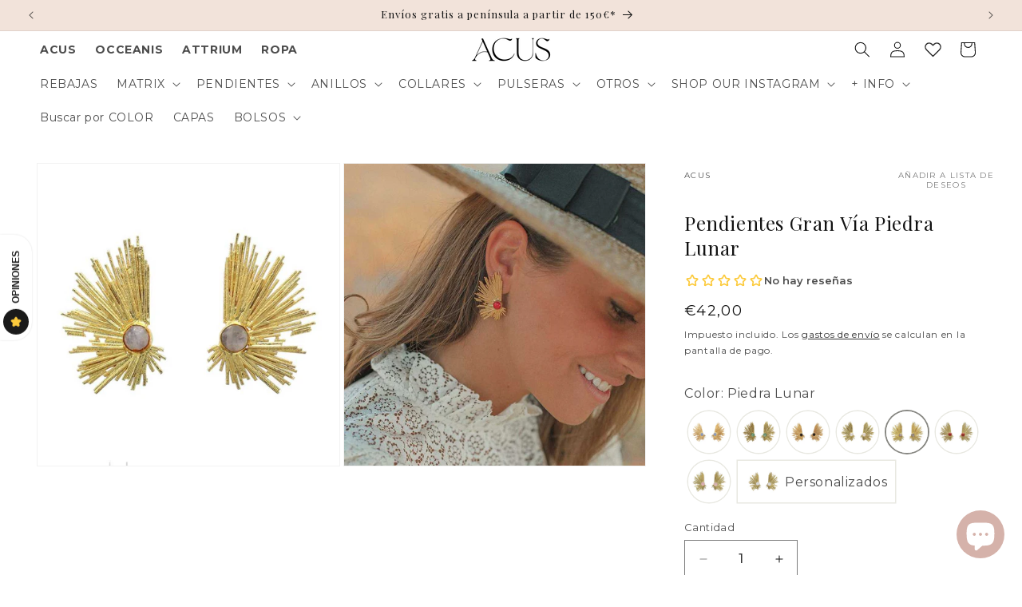

--- FILE ---
content_type: application/javascript
request_url: https://tag.oniad.com/3a116dae-ad8a-11f0-99c9-fbc8fce9b9f2_engagement/5da26340-ad8a-11f0-8302-ab2a6b8460ca/
body_size: 522
content:
window._adftrack = Array.isArray(window._adftrack) ? window._adftrack : (window._adftrack ? [window._adftrack] : []);
window._adftrack.push({
    pm: 3982873,
    divider: encodeURIComponent('|'),
    pagename: encodeURIComponent('engagement')
});
(function () {
    var s = document.createElement('script');
    s.type = 'text/javascript';
    s.async = true;
    s.src = 'https://tag.oniad.com/s/5498gjsklg/?region=EMEA';
    var x = document.getElementsByTagName('script')[0];
    x.parentNode.insertBefore(s, x);
})();